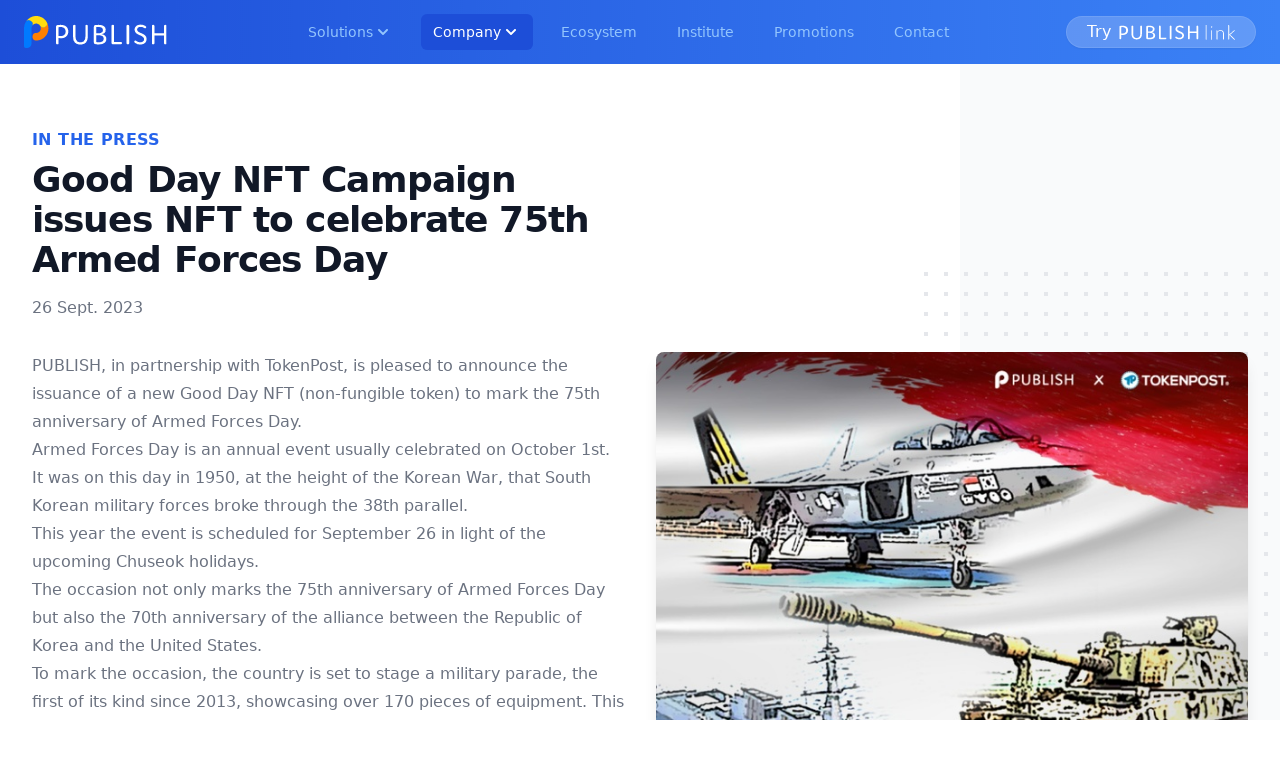

--- FILE ---
content_type: text/html; charset=utf-8
request_url: https://publishinc.io/en/news/article/206/
body_size: 9297
content:




<!DOCTYPE html>
  <html lang="en" class="scroll-smooth">
  <head>

    
    <script async src="https://www.googletagmanager.com/gtag/js?id=G-1LD5MNBKPG"></script>
    <script>
      window.dataLayer = window.dataLayer || [];
      function gtag(){dataLayer.push(arguments);}
      gtag('js', new Date());

      gtag('config', 'G-1LD5MNBKPG', 'set', {
        'cookie_flags': 'SameSite=None;Secure',
      });
    </script>

    <meta name="naver-site-verification" content="3cbb8181753bc8dfac3d32e01a1bc0e46f5f83dd" />
    

    <meta charset="utf-8">
    <meta name="viewport" content="width=device-width, initial-scale=1, shrink-to-fit=no">
    <meta name="description" content="Discover all the latest news and developments at PUBLISH">
    
    <meta name="author" content="PUBLISH">
    <title>Good Day NFT Campaign issues NFT to celebrate 75th Armed Forces Day | Newsroom | PUBLISH</title>
    <link rel="canonical" href="https://publishinc.io/en/news/article/206/">

    
    <meta property="og:type" content="article" />
    <meta property="og:title" content="Good Day NFT Campaign issues NFT to celebrate 75th Armed Forces Day | Newsroom | PUBLISH" />
    <meta property="og:description" content="Discover all the latest news and developments at PUBLISH" />
    <meta property="og:image" content="https://dqr3c1nrzfv7h.cloudfront.net/media/public/news/2023/09/26/TP%EA%B5%AD%EA%B5%B0%EC%9D%98_%EB%82%A0_NFT.png" />
    <meta property="og:site_name" content="PUBLISH" />
    <meta property="og:url" content="https://publishinc.io/en/news/article/206/" />
    <meta property="article:published_time" content="2023-09-26T09:49:16+09:00">

    
    <meta name="twitter:site" content="@PUBLISHinc_io">
    <meta name="twitter:domain" content="publishinc.io"/>
    <meta name="twitter:creator" content="@PUBLISHinc_io">
    <meta name="twitter:title" content="Good Day NFT Campaign issues NFT to celebrate 75th Armed Forces Day | Newsroom | PUBLISH">
    <meta name="twitter:description" content="Discover all the latest news and developments at PUBLISH">
    <meta name="twitter:image" content="https://publishinc.iohttps://dqr3c1nrzfv7h.cloudfront.net/media/public/news/2023/09/26/TP%EA%B5%AD%EA%B5%B0%EC%9D%98_%EB%82%A0_NFT.png">
    <meta name="twitter:card" content="summary_large_image">

    
    <link rel="alternate" type="application/rss+xml" title="Subscribe to the latest updates at PUBLISH" href="https://publishinc.io/en/news/latest/feed" />

    
    

<link rel="stylesheet" href="https://dqr3c1nrzfv7h.cloudfront.net/static/css/dist/styles.css">





    
    <link rel="stylesheet" href="https://dqr3c1nrzfv7h.cloudfront.net/static/css/styles.css" />

    

    
    <script src="https://widget1.publish.link/widget-link-ce.umd.js"></script>

    
    <script src="https://dqr3c1nrzfv7h.cloudfront.net/static/js/htmx.min.js"></script>

    
    <script src="https://dqr3c1nrzfv7h.cloudfront.net/static/js/lozad.min.js"></script>

    
    <link rel="icon" type="image/png" sizes="32x32" href="https://dqr3c1nrzfv7h.cloudfront.net/static/images/favicon-32x32.png">
    <link rel="icon" type="image/png" sizes="16x16" href="https://dqr3c1nrzfv7h.cloudfront.net/static/images/favicon-16x16.png">

  </head>

  <body class="overflow-x-hidden" >

    
    
    



    <header class="bg-gradient-to-r from-blue-700 to-blue-500 px-4 sm:px-6">
      

















<nav>
  <div class="max-w-7xl mx-auto divide-y divide-black divide-opacity-10 overflow-x-hidden">
  
    <div>
      <div class="flex justify-between items-center h-16">

        
        <div>
          <a href="/en/">
            <span class="sr-only">Homepage</span>
            <img class="h-8 w-auto" src="https://dqr3c1nrzfv7h.cloudfront.net/static/images/logo.svg" width="121" height="27" alt="PUBLISH logo">
          </a>
        </div>

        
        <div class="flex items-center lg:hidden space-x-2">
          <div class="group hidden sm:flex">
            

<a href="https://link.publishinc.io/" target="_blank" rel="noopener noreferrer">
	<div class="h-8 w-auto inline-flex items-center justify-center text-white font-medium bg-white bg-opacity-20 group-hover:bg-opacity-30 rounded-full shadow-sm group-hover:shadow-lg py-3 px-5 border border-white border-opacity-10 transform-gpu group-hover:-translate-y-0.5 transition-all duration-150">
		
		
		<span>
			Try
		</span>
		<span class="ml-2 ">
			<img class="h-4 w-auto" src="https://dqr3c1nrzfv7h.cloudfront.net/static/images/publish-link-logo.svg" width="300" height="41" alt="Visit the PUBLISH link website">
		</span>
		
	</div>
</a>
          </div>
          <button type="button" id="mobile-menu-button" class="inline-flex items-center justify-center -m-2 p-2 rounded-md text-blue-400 hover:text-white focus:outline-none focus:ring-2 focus:ring-inset focus:ring-white" aria-controls="mobile-menu" aria-expanded="false">
            <span class="sr-only">Open main menu</span>
            
            <svg class="block h-6 w-6" xmlns="http://www.w3.org/2000/svg" fill="none" viewBox="0 0 24 24" stroke="currentColor" aria-hidden="true" id="toggle-button-when-closed">
              <path stroke-linecap="round" stroke-linejoin="round" stroke-width="2" d="M4 6h16M4 12h16M4 18h16" />
            </svg>
            
            <svg class="hidden h-6 w-6" xmlns="http://www.w3.org/2000/svg" fill="none" viewBox="0 0 24 24" stroke="currentColor" aria-hidden="true" id="toggle-button-when-open">
              <path stroke-linecap="round" stroke-linejoin="round" stroke-width="2" d="M6 18L18 6M6 6l12 12" />
            </svg>
          </button>
        </div>
        
        
        <div class="hidden lg:ml-6 lg:flex lg:items-center lg:space-x-4 whitespace-nowrap overflow-x-hidden z-50">

          <div class="dropdown group">
            <button type="button" class="inline-flex items-center text-blue-300 hover:text-white px-3 py-2 rounded-md text-sm font-medium">
              Solutions
              
              <svg class="h-5 w-5" xmlns="http://www.w3.org/2000/svg" viewBox="0 0 20 20" fill="currentColor" aria-hidden="true">
                <path fill-rule="evenodd" d="M5.293 7.293a1 1 0 011.414 0L10 10.586l3.293-3.293a1 1 0 111.414 1.414l-4 4a1 1 0 01-1.414 0l-4-4a1 1 0 010-1.414z" clip-rule="evenodd" />
              </svg>
            </button>
            <div class="dropdown-menu absolute hidden py-2 w-48 bg-white rounded-lg shadow opacity-95">
              <a href="/en/publish-apps" class="block px-3 py-2 text-sm font-medium text-gray-500 hover:text-gray-900">PUBLISH apps</a>
              <a href="/en/news-token/" class="block px-3 py-2 text-sm font-medium text-gray-500 hover:text-gray-900">NEWS token</a>
            </div>
          </div>

          <div class="dropdown group">
            <button type="button" class="inline-flex items-center bg-blue-700 text-white px-3 py-2 rounded-md text-sm font-medium">
              Company
              
              <svg class="h-5 w-5" xmlns="http://www.w3.org/2000/svg" viewBox="0 0 20 20" fill="currentColor" aria-hidden="true">
                <path fill-rule="evenodd" d="M5.293 7.293a1 1 0 011.414 0L10 10.586l3.293-3.293a1 1 0 111.414 1.414l-4 4a1 1 0 01-1.414 0l-4-4a1 1 0 010-1.414z" clip-rule="evenodd" />
              </svg>
            </button>
            <div class="dropdown-menu absolute hidden w-48 py-2 bg-white rounded-lg shadow opacity-95">
              <a href="/en/about" class="block px-3 py-2 text-sm font-medium text-gray-500 hover:text-gray-900">About</a>
              <a href="/en/team/" class="block px-3 py-2 text-sm font-medium text-gray-500 hover:text-gray-900">Team</a>
              <a href="/en/jobs/" class="block px-3 py-2 text-sm font-medium text-gray-500 hover:text-gray-900">Careers</a>
              <a href="/en/investor-relations" class="block px-3 py-2 text-sm font-medium text-gray-500 hover:text-gray-900">Investor relations</a>
              <a href="/en/announcements/" class="block px-3 py-2 text-sm font-medium text-gray-500 hover:text-gray-900">Announcements</a>
              <a href="/en/news/" class="block px-3 py-2 text-sm font-medium bg-gray-100 text-gray-900">Newsroom</a>
            </div>
          </div>

          
          <a href="/en/ecosystem/" class="text-blue-300 hover:text-white px-3 py-2 rounded-md text-sm font-medium">Ecosystem</a>
          <a href="http://publishinstitute.org/" target="_blank" rel="noopener noreferrer" class="text-blue-300 hover:text-white px-3 py-2 rounded-md text-sm font-medium">Institute</a>
          <a href="/en/promotions/" class="text-blue-300 hover:text-white px-3 py-2 rounded-md text-sm font-medium">
            
            Promotions
          </a>
          <a href="/en/contact/" class="hidden lg:block text-blue-300 hover:text-white px-3 py-2 rounded-md text-sm font-medium">Contact</a>

        </div>
        <div class="group hidden lg:flex">
          

<a href="https://link.publishinc.io/" target="_blank" rel="noopener noreferrer">
	<div class="h-8 w-auto inline-flex items-center justify-center text-white font-medium bg-white bg-opacity-20 group-hover:bg-opacity-30 rounded-full shadow-sm group-hover:shadow-lg py-3 px-5 border border-white border-opacity-10 transform-gpu group-hover:-translate-y-0.5 transition-all duration-150">
		
		
		<span>
			Try
		</span>
		<span class="ml-2 ">
			<img class="h-4 w-auto" src="https://dqr3c1nrzfv7h.cloudfront.net/static/images/publish-link-logo.svg" width="300" height="41" alt="Visit the PUBLISH link website">
		</span>
		
	</div>
</a>
        </div>

      </div>

    </div>

      
    <div class="hidden lg:hidden" id="mobile-menu">
      <div class="pt-2 pb-3 space-y-1">

        <div>

          <div class="inline-flex items-center text-blue-700 px-3 py-2 text-sm font-medium uppercase mix-blend-multiply">
            Solutions
          </div>

          <div class="mt-1 space-y-1" aria-labelledby="solutions-headline">

            
            <a href="/en/publish-apps" class="text-blue-300 hover:text-white block px-3 py-2 rounded-md font-medium" aria-current="page">PUBLISH apps</a>

            
            <a href="/en/news-token/" class="text-blue-300 hover:text-white block px-3 py-2 rounded-md font-medium" aria-current="page">NEWS token</a>

          </div>

        </div>

        <div>

          <div class="inline-flex items-center text-blue-700 px-3 py-2 text-sm font-medium uppercase mix-blend-multiply">
            Company
          </div>
        
          <div class="mt-1 space-y-1" aria-labelledby="company-headline">

            
            <a href="/en/about" class="text-blue-300 hover:text-white block px-3 py-2 rounded-md font-medium" aria-current="page">About</a>

            
            <a href="/en/team/" class="text-blue-300 hover:text-white block px-3 py-2 rounded-md font-medium">Team</a>

            
            <a href="/en/jobs/" class="text-blue-300 hover:text-white block px-3 py-2 rounded-md font-medium">Careers</a>

            
            <a href="/en/investor-relations" class="text-blue-300 hover:text-white block px-3 py-2 rounded-md font-medium">Investor relations</a>

            <a href="/en/announcements/" class="text-blue-300 hover:text-white block px-3 py-2 rounded-md font-medium">Announcements</a>

            
            <a href="/en/news/" class="bg-blue-700 text-white block px-3 py-2 rounded-md font-medium">Newsroom</a>

          </div>
          
        </div>

        <div>

          <div class="inline-flex items-center text-blue-700 px-3 py-2 text-sm font-medium uppercase mix-blend-multiply">
            Other
          </div>

          <div class="mt-1 space-y-1" aria-labelledby="products-headline">
            <a href="/en/ecosystem/" class="text-blue-300 hover:text-white block px-3 py-2 rounded-md font-medium">Ecosystem</a>
            <a href="http://publishinstitute.org/" target="_blank" rel="noopener noreferrer" class="text-blue-300 hover:text-white block px-3 py-2 rounded-md font-medium">Institute</a>
            <a href="/en/promotions/" class="text-blue-300 hover:text-white block px-3 py-2 rounded-md font-medium">
              
              Promotions
            </a>
            <a href="/en/contact/" class="text-blue-300 hover:text-white block px-3 py-2 rounded-md font-medium">Contact</a>
            
          </div>

        </div>

      </div>
      
    </div>

    

  </div>
</nav>


  
    </header>

    <main class="relative">
      

<div class="bg-white overflow-hidden">
  <div class="relative max-w-7xl mx-auto py-16 px-4 sm:px-6 lg:px-8">
    <div class="hidden lg:block bg-gray-50 absolute top-0 bottom-0 left-3/4 w-screen"></div>
    <div class="mx-auto text-base max-w-prose lg:grid lg:grid-cols-2 lg:gap-8 lg:max-w-none">
      <div>
        <h2 class="text-base text-blue-600 font-semibold tracking-wide uppercase">In the press</h2>
        <h3 class="mt-2 text-3xl leading-8 font-extrabold tracking-tight text-gray-900 sm:text-4xl">Good Day NFT Campaign issues NFT to celebrate 75th Armed Forces Day</h3>
        
        
          <p class="mt-4 text-gray-500">26 Sept. 2023</p>
        
      </div>
    </div>
    <div class="mt-8 lg:grid lg:grid-cols-2 lg:gap-8">
      <div class="relative lg:row-start-1 lg:col-start-2">
        <svg class="hidden lg:block absolute top-0 right-0 -mt-20 -mr-20" width="404" height="384" fill="none" viewBox="0 0 404 384" aria-hidden="true">
          <defs>
            <pattern id="de316486-4a29-4312-bdfc-fbce2132a2c1" x="0" y="0" width="20" height="20" patternUnits="userSpaceOnUse">
              <rect x="0" y="0" width="4" height="4" class="text-gray-200" fill="currentColor" />
            </pattern>
          </defs>
          <rect width="404" height="384" fill="url(#de316486-4a29-4312-bdfc-fbce2132a2c1)" />
        </svg>
        
          <div class="relative text-base mx-auto max-w-prose lg:max-w-none">
            <figure>
              <div>
                
                  <img 
                    data-src="https://dqr3c1nrzfv7h.cloudfront.net/media/public/cache/dd/42/dd4240ebd81f0222fb06fcca55f230b4.jpg" 
                    width="655" 
                    height="655" 
                    class="lozad rounded-lg shadow-lg object-cover object-center bg-gray-50" 
                    alt="Featured image" 
                    onerror="this.onerror=null;this.src='https://dqr3c1nrzfv7h.cloudfront.net/static/images/publish_og.jpg';">
                
              </div>
              
                <figcaption class="mt-3 flex text-sm text-gray-500">
                  <svg class="flex-none w-5 h-5 text-gray-400" xmlns="http://www.w3.org/2000/svg" viewBox="0 0 20 20" fill="currentColor" aria-hidden="true">
                    <path fill-rule="evenodd" d="M4 5a2 2 0 00-2 2v8a2 2 0 002 2h12a2 2 0 002-2V7a2 2 0 00-2-2h-1.586a1 1 0 01-.707-.293l-1.121-1.121A2 2 0 0011.172 3H8.828a2 2 0 00-1.414.586L6.293 4.707A1 1 0 015.586 5H4zm6 9a3 3 0 100-6 3 3 0 000 6z" clip-rule="evenodd" />
                  </svg>
                  <span class="ml-2">75th Armed Forces Day NFT artwork / Courtesy of TokenPost</span>
                </figcaption>
              
            </figure>
          </div>
        
      </div>
      <div class="mt-8 lg:mt-0">
        <div class="text-base max-w-prose mx-auto lg:max-w-none prose-img:rounded-lg prose-img:shadow-lg">
          <div class="prose prose-blue text-gray-500">
            <p>PUBLISH, in partnership with TokenPost, is pleased to announce the issuance of a new Good Day NFT (non-fungible token) to mark the 75th anniversary of Armed Forces Day.</p>

<p>Armed Forces Day is an annual event usually celebrated on October 1st. It was on this day in 1950, at the height of the Korean War, that South Korean military forces broke through the 38th parallel.</p>

<p>This year the event is scheduled for September 26 in light of the upcoming Chuseok holidays.</p>

<p>The occasion not only marks the 75th anniversary of Armed Forces Day but also the 70th anniversary of the alliance between the Republic of Korea and the United States.</p>

<p>To mark the occasion, the country is set to stage a military parade, the first of its kind since 2013, showcasing over 170 pieces of equipment. This includes those from the ROK Air Force&rsquo;s special aerobatics team, the Black Eagles, and the Army&rsquo;s AH-64 Apache helicopters. Additionally, 4,600 soldiers from 24 units of the ROK Armed Forces will participate, alongside approximately 300 members of the US Eighth Army, a first in the parade&#39;s history.</p>

<p>Notably, this year will feature a &ldquo;March with the People,&rdquo; in which soldiers and citizens will march together from Seoul City Hall to Gwanghwamun Square, accompanied by military bands and mascots representing various military branches.</p>

<p>The &quot;Good Day NFT Campaign&quot; is a joint initiative by PUBLISH and TokenPost, aimed at highlighting significant domestic and international events and holidays through the issuance and distribution of commemorative NFTs and digital artwork.<br />
&nbsp;</p>
          </div>
          <a href="/en/news/" type="button" class="mt-4 inline-flex items-center px-4 py-2 border border-gray-300 shadow-sm text-sm font-medium rounded-md text-gray-700 bg-white hover:bg-gray-50 focus:outline-none focus:ring-2 focus:ring-offset-2 focus:ring-blue-500">
            Back to list
          </a>
          <div class="mt-8">
            <widget-link widget-token="blPFeJ0X5gaNpKEI"></widget-link>
          </div>
        </div>
      </div>
    </div>
  </div>
</div>


    </main>
    
    <footer class="bg-gray-50" aria-labelledby="footer-heading">
      

<h2 id="footer-heading" class="sr-only">Footer</h2>
<div class="max-w-7xl mx-auto py-12 px-4 sm:px-6 lg:py-16 lg:px-8">

  
  <div class="pb-8 xl:grid xl:grid-cols-5 xl:gap-8">
    <div class="grid grid-cols-2 gap-8 xl:col-span-4">
      <div class="md:grid md:grid-cols-2 md:gap-8">
        <div>
          <h3 class="text-sm font-semibold text-gray-400 tracking-wider uppercase">
            Solutions
          </h3>
          <ul role="list" class="mt-4 space-y-4">
            <li>
              <a href="/en/publish-apps" class="text-base text-gray-500 hover:text-gray-900">
                PUBLISH apps
              </a>
            </li>
            <li>
              <a href="/en/news-token/" class="text-base text-gray-500 hover:text-gray-900">
                NEWS token
              </a>
            </li>
          </ul>
        </div>
        <div class="mt-12 md:mt-0">
          <h3 class="text-sm font-semibold text-gray-400 tracking-wider uppercase">
            Company
          </h3>
          <ul role="list" class="mt-4 space-y-4">
            <li>
              <a href="/en/about" class="text-base text-gray-500 hover:text-gray-900">
                About
              </a>
            </li>
            <li>
              <a href="/en/team/" class="text-base text-gray-500 hover:text-gray-900">
                Team
              </a>
            </li>
            <li>
              <a href="/en/jobs/" class="text-base text-gray-500 hover:text-gray-900">
                Careers
              </a>
            </li>
            <li>
              <a href="/en/investor-relations" class="text-base text-gray-500 hover:text-gray-900">
                Investor relations
              </a>
            </li>
            <li>
              <a href="/en/announcements/" class="text-base text-gray-500 hover:text-gray-900">
                Announcements
              </a>
            </li>
            <li>
              <a href="/en/news/" class="text-base text-gray-500 hover:text-gray-900">
                Newsroom
              </a>
            </li>
          </ul>
        </div>
      </div>
      <div class="md:grid md:grid-cols-2 md:gap-8">
        <div>
          <h3 class="text-sm font-semibold text-gray-400 tracking-wider uppercase">
            Other
          </h3>
          <ul role="list" class="mt-4 space-y-4">
            <li>
              <a href="/en/ecosystem/" class="text-base text-gray-500 hover:text-gray-900">
                Ecosystem
              </a>
            </li>
            <li>
              <a href="https://publishinstitute.org/" target="_blank" rel="noopener noreferrer" class="text-base text-gray-500 hover:text-gray-900">
                Institute
              </a>
            </li>
            <li>
              <a href="/en/promotions/" class="text-base text-gray-500 hover:text-gray-900">
                
                Promotions
              </a>
            </li>
            <li>
              <a href="/en/contact/" class="text-base text-gray-500 hover:text-gray-900">
                Contact
              </a>
            </li>
          </ul>
        </div>
      </div>
    </div>
  </div>

  
  <div class="mt-8 border-t border-gray-200 pt-8 md:flex md:justify-between md:items-start">
    
    <div class="md:order-2 md:ml-8 space-y-4">

      <div class="flex flex-col space-y-4">
        
        
        <div class="flex space-x-4 sm:space-x-6">
          <a href="https://www.facebook.com/PUBLISHprotocol" target="_blank" rel="noopener noreferrer" class="text-gray-400 hover:text-gray-500">
            <span class="sr-only">Facebook</span>
            <svg class="h-5 w-5" fill="currentColor" viewBox="0 0 24 24" aria-hidden="true" xmlns="http://www.w3.org/2000/svg"><title>Facebook</title><path d="M24 12.073c0-6.627-5.373-12-12-12s-12 5.373-12 12c0 5.99 4.388 10.954 10.125 11.854v-8.385H7.078v-3.47h3.047V9.43c0-3.007 1.792-4.669 4.533-4.669 1.312 0 2.686.235 2.686.235v2.953H15.83c-1.491 0-1.956.925-1.956 1.874v2.25h3.328l-.532 3.47h-2.796v8.385C19.612 23.027 24 18.062 24 12.073z"/></svg>
          </a>
          <a href="https://www.instagram.com/publishinc.io/" target="_blank" rel="noopener noreferrer" class="text-gray-400 hover:text-gray-500">
            <span class="sr-only">Instagram</span>
            <svg class="h-5 w-5" fill="currentColor" viewBox="0 0 24 24" xmlns="http://www.w3.org/2000/svg"><title>Instagram</title><path d="M12 0C8.74 0 8.333.015 7.053.072 5.775.132 4.905.333 4.14.63c-.789.306-1.459.717-2.126 1.384S.935 3.35.63 4.14C.333 4.905.131 5.775.072 7.053.012 8.333 0 8.74 0 12s.015 3.667.072 4.947c.06 1.277.261 2.148.558 2.913.306.788.717 1.459 1.384 2.126.667.666 1.336 1.079 2.126 1.384.766.296 1.636.499 2.913.558C8.333 23.988 8.74 24 12 24s3.667-.015 4.947-.072c1.277-.06 2.148-.262 2.913-.558.788-.306 1.459-.718 2.126-1.384.666-.667 1.079-1.335 1.384-2.126.296-.765.499-1.636.558-2.913.06-1.28.072-1.687.072-4.947s-.015-3.667-.072-4.947c-.06-1.277-.262-2.149-.558-2.913-.306-.789-.718-1.459-1.384-2.126C21.319 1.347 20.651.935 19.86.63c-.765-.297-1.636-.499-2.913-.558C15.667.012 15.26 0 12 0zm0 2.16c3.203 0 3.585.016 4.85.071 1.17.055 1.805.249 2.227.415.562.217.96.477 1.382.896.419.42.679.819.896 1.381.164.422.36 1.057.413 2.227.057 1.266.07 1.646.07 4.85s-.015 3.585-.074 4.85c-.061 1.17-.256 1.805-.421 2.227-.224.562-.479.96-.899 1.382-.419.419-.824.679-1.38.896-.42.164-1.065.36-2.235.413-1.274.057-1.649.07-4.859.07-3.211 0-3.586-.015-4.859-.074-1.171-.061-1.816-.256-2.236-.421-.569-.224-.96-.479-1.379-.899-.421-.419-.69-.824-.9-1.38-.165-.42-.359-1.065-.42-2.235-.045-1.26-.061-1.649-.061-4.844 0-3.196.016-3.586.061-4.861.061-1.17.255-1.814.42-2.234.21-.57.479-.96.9-1.381.419-.419.81-.689 1.379-.898.42-.166 1.051-.361 2.221-.421 1.275-.045 1.65-.06 4.859-.06l.045.03zm0 3.678c-3.405 0-6.162 2.76-6.162 6.162 0 3.405 2.76 6.162 6.162 6.162 3.405 0 6.162-2.76 6.162-6.162 0-3.405-2.76-6.162-6.162-6.162zM12 16c-2.21 0-4-1.79-4-4s1.79-4 4-4 4 1.79 4 4-1.79 4-4 4zm7.846-10.405c0 .795-.646 1.44-1.44 1.44-.795 0-1.44-.646-1.44-1.44 0-.794.646-1.439 1.44-1.439.793-.001 1.44.645 1.44 1.439z"/></svg>
          </a>
          <a href="http://pf.kakao.com/_PxlsqK" target="_blank" rel="noopener noreferrer" class="text-gray-400 hover:text-gray-500">
            <span class="sr-only">KakaoTalk</span>
            <svg class="h-5 w-5" fill="currentColor" viewBox="0 0 24 24" xmlns="http://www.w3.org/2000/svg"><title>KakaoTalk</title><path d="M22.125 0H1.875C.8394 0 0 .8394 0 1.875v20.25C0 23.1606.8394 24 1.875 24h20.25C23.1606 24 24 23.1606 24 22.125V1.875C24 .8394 23.1606 0 22.125 0zM12 18.75c-.591 0-1.1697-.0413-1.7317-.1209-.5626.3965-3.813 2.6797-4.1198 2.7225 0 0-.1258.0489-.2328-.0141s-.0876-.2282-.0876-.2282c.0322-.2198.8426-3.0183.992-3.5333-2.7452-1.36-4.5701-3.7686-4.5701-6.5135C2.25 6.8168 6.6152 3.375 12 3.375s9.75 3.4418 9.75 7.6875c0 4.2457-4.3652 7.6875-9.75 7.6875zM8.0496 9.8672h-.8777v3.3417c0 .2963-.2523.5372-.5625.5372s-.5625-.2409-.5625-.5372V9.8672h-.8777c-.3044 0-.552-.2471-.552-.5508s.2477-.5508.552-.5508h2.8804c.3044 0 .552.2471.552.5508s-.2477.5508-.552.5508zm10.9879 2.9566a.558.558 0 0 1 .108.4167.5588.5588 0 0 1-.2183.371.5572.5572 0 0 1-.3383.1135.558.558 0 0 1-.4493-.2236l-1.3192-1.7479-.1952.1952v1.2273a.5635.5635 0 0 1-.5627.5628.563.563 0 0 1-.5625-.5625V9.3281c0-.3102.2523-.5625.5625-.5625s.5625.2523.5625.5625v1.209l1.5694-1.5694c.0807-.0807.1916-.1252.312-.1252.1404 0 .2814.0606.3871.1661.0985.0984.1573.2251.1654.3566.0082.1327-.036.2542-.1241.3425l-1.2818 1.2817 1.3845 1.8344zm-8.3502-3.5023c-.095-.2699-.3829-.5475-.7503-.5557-.3663.0083-.6542.2858-.749.5551l-1.3455 3.5415c-.1708.5305-.0217.7272.1333.7988a.8568.8568 0 0 0 .3576.0776c.2346 0 .4139-.0952.4678-.2481l.2787-.7297 1.7152.0001.2785.7292c.0541.1532.2335.2484.4681.2484a.8601.8601 0 0 0 .3576-.0775c.1551-.0713.3041-.2681.1329-.7999l-1.3449-3.5398zm-1.3116 2.4433l.5618-1.5961.5618 1.5961H9.3757zm5.9056 1.3836c0 .2843-.2418.5156-.5391.5156h-1.8047c-.2973 0-.5391-.2314-.5391-.5156V9.3281c0-.3102.2576-.5625.5742-.5625s.5742.2523.5742.5625v3.3047h1.1953c.2974 0 .5392.2314.5392.5156z"/></svg>
          </a>
          <a href="https://www.linkedin.com/company/publish-inc/" target="_blank" rel="noopener noreferrer" class="text-gray-400 hover:text-gray-500">
            <span class="sr-only">LinkedIn</span>
            <svg class="h-5 w-5" fill="currentColor" viewBox="0 0 24 24" aria-hidden="true" xmlns="http://www.w3.org/2000/svg"><title>LinkedIn</title><path d="M20.447 20.452h-3.554v-5.569c0-1.328-.027-3.037-1.852-3.037-1.853 0-2.136 1.445-2.136 2.939v5.667H9.351V9h3.414v1.561h.046c.477-.9 1.637-1.85 3.37-1.85 3.601 0 4.267 2.37 4.267 5.455v6.286zM5.337 7.433c-1.144 0-2.063-.926-2.063-2.065 0-1.138.92-2.063 2.063-2.063 1.14 0 2.064.925 2.064 2.063 0 1.139-.925 2.065-2.064 2.065zm1.782 13.019H3.555V9h3.564v11.452zM22.225 0H1.771C.792 0 0 .774 0 1.729v20.542C0 23.227.792 24 1.771 24h20.451C23.2 24 24 23.227 24 22.271V1.729C24 .774 23.2 0 22.222 0h.003z"/></svg>
          </a>
          <a href="https://t.me/publishprotocol" target="_blank" rel="noopener noreferrer" class="text-gray-400 hover:text-gray-500">
            <span class="sr-only">Telegram</span>
            <svg class="h-5 w-5" fill="currentColor" viewBox="0 0 24 24" aria-hidden="true" xmlns="http://www.w3.org/2000/svg"><title>Telegram</title><path d="M11.944 0A12 12 0 0 0 0 12a12 12 0 0 0 12 12 12 12 0 0 0 12-12A12 12 0 0 0 12 0a12 12 0 0 0-.056 0zm4.962 7.224c.1-.002.321.023.465.14a.506.506 0 0 1 .171.325c.016.093.036.306.02.472-.18 1.898-.962 6.502-1.36 8.627-.168.9-.499 1.201-.82 1.23-.696.065-1.225-.46-1.9-.902-1.056-.693-1.653-1.124-2.678-1.8-1.185-.78-.417-1.21.258-1.91.177-.184 3.247-2.977 3.307-3.23.007-.032.014-.15-.056-.212s-.174-.041-.249-.024c-.106.024-1.793 1.14-5.061 3.345-.48.33-.913.49-1.302.48-.428-.008-1.252-.241-1.865-.44-.752-.245-1.349-.374-1.297-.789.027-.216.325-.437.893-.663 3.498-1.524 5.83-2.529 6.998-3.014 3.332-1.386 4.025-1.627 4.476-1.635z"/></svg>
          </a>
          
          
            <a href="https://twitter.com/PUBLISH_Inc" target="_blank" rel="noopener noreferrer" class="text-gray-400 hover:text-gray-500">
              <span class="sr-only">X</span>
              <svg class="h-5 w-5" fill="currentColor" viewBox="0 0 24 24" aria-hidden="true" xmlns="http://www.w3.org/2000/svg"><title>X</title><path d="M18.901 1.153h3.68l-8.04 9.19L24 22.846h-7.406l-5.8-7.584-6.638 7.584H.474l8.6-9.83L0 1.154h7.594l5.243 6.932ZM17.61 20.644h2.039L6.486 3.24H4.298Z"/></svg>
            </a>
          
        </div>
        
        
        <div>
          <div class="text-sm md:text-base font-medium text-gray-400">
            Change language
          </div>
          <form action="/i18n/setlang/" method="post" class="mt-4"><input type="hidden" name="csrfmiddlewaretoken" value="G3giJ73Zvb7He0Ru9UxpLKFWIzB9wpD9zPBnnlCdbBTlGQtuKKyqpmNOzrQUskc8">
            <input name="next" type="hidden" value="" />
            <div class="flex space-x-6">
              
              
              
              
              <button
                
                class="shadow-sm h-5 w-5 rounded opacity-40 hover:opacity-100" 
                
                type="submit"
                name="language"
                value="ko"
                aria-label="Change language to 한국어"
                title="한국어"
                style="background: url(https://dqr3c1nrzfv7h.cloudfront.net/static/images/flags/ko.svg)"
              ></button>
              
              <button
                
                class="shadow-sm h-5 w-5 rounded" 
                
                type="submit"
                name="language"
                value="en"
                aria-label="Change language to English"
                title="English"
                style="background: url(https://dqr3c1nrzfv7h.cloudfront.net/static/images/flags/en.svg)"
              ></button>
              
            </div>
          </form>
        </div>

      </div>
    
    </div>

    
    <div class="mt-8 md:mt-0 md:order-1">
      
      



  <div class="relative group inline-block">
      <button id="family-sites-menu-button" class="flex items-center w-full px-2 py-1 text-xs font-medium border border-gray-200 text-gray-400 hover:text-gray-500">
        <span>Family sites</span>
        
        <svg id="family-sites-button-closed-icon" xmlns="http://www.w3.org/2000/svg" fill="none" viewBox="0 0 24 24" stroke-width="1" stroke="currentColor" class="w-5 h-5 block">
          <path stroke-linecap="round" stroke-linejoin="round" d="M12 6v12m6-6H6" />
        </svg>
        
        <svg id="family-sites-button-open-icon" xmlns="http://www.w3.org/2000/svg" fill="none" viewBox="0 0 24 24" stroke-width="1" stroke="currentColor" class="w-5 h-5 hidden">
          <path stroke-linecap="round" stroke-linejoin="round" d="M18 12H6" />
        </svg>
      </button>
      <div id="family-sites-menu" class="hidden transform -translate-y-full absolute left-0 min-w-full bg-white border border-gray-200 opacity-95">
        <div class="w-auto divide-y divide-gray-200 divide-dotted" role="menu" aria-orientation="vertical" aria-labelledby="options-menu">
          
            
              <div>
                <div class="px-2 py-1 text-xs text-gray-400 whitespace-nowrap" role="menuitem">
                  Media
                </div>
                
                  <a href="https://publishalliance.org/" target="_blank" rel="noopener noreferrer" role="menuitem">
                    <div class="flex items-center space-x-1 px-2 py-1 text-xs text-gray-700 hover:bg-gray-50 hover:text-gray-900">
                      <span class="text-gray-200">&#x2514;</span>
                      <span class="whitespace-nowrap">PUBLISH Alliance<span>
                    </div>
                  </a>
                
                  <a href="https://publishinstitute.org/" target="_blank" rel="noopener noreferrer" role="menuitem">
                    <div class="flex items-center space-x-1 px-2 py-1 text-xs text-gray-700 hover:bg-gray-50 hover:text-gray-900">
                      <span class="text-gray-200">&#x2514;</span>
                      <span class="whitespace-nowrap">PUBLISH Institute<span>
                    </div>
                  </a>
                
                  <a href="https://link.publishinc.io/en/" target="_blank" rel="noopener noreferrer" role="menuitem">
                    <div class="flex items-center space-x-1 px-2 py-1 text-xs text-gray-700 hover:bg-gray-50 hover:text-gray-900">
                      <span class="text-gray-200">&#x2514;</span>
                      <span class="whitespace-nowrap">PUBLISH link<span>
                    </div>
                  </a>
                
                  <a href="https://mint.publishinc.io/en/" target="_blank" rel="noopener noreferrer" role="menuitem">
                    <div class="flex items-center space-x-1 px-2 py-1 text-xs text-gray-700 hover:bg-gray-50 hover:text-gray-900">
                      <span class="text-gray-200">&#x2514;</span>
                      <span class="whitespace-nowrap">PUBLISH mint<span>
                    </div>
                  </a>
                
                  <a href="https://id.publishchain.io/#/publishid" target="_blank" rel="noopener noreferrer" role="menuitem">
                    <div class="flex items-center space-x-1 px-2 py-1 text-xs text-gray-700 hover:bg-gray-50 hover:text-gray-900">
                      <span class="text-gray-200">&#x2514;</span>
                      <span class="whitespace-nowrap">PUBLISH iD<span>
                    </div>
                  </a>
                
                  <a href="https://newsthomas.kr/" target="_blank" rel="noopener noreferrer" role="menuitem">
                    <div class="flex items-center space-x-1 px-2 py-1 text-xs text-gray-700 hover:bg-gray-50 hover:text-gray-900">
                      <span class="text-gray-200">&#x2514;</span>
                      <span class="whitespace-nowrap">News Thomas<span>
                    </div>
                  </a>
                
              </div>
            
          
          
        </div>
      </div>
  </div>

      <div class="mt-4 text-sm md:text-base text-gray-400">
        <div class="gap-x-4 gap-y-1.5 flex flex-wrap items-end">
          <p>PUBLISH, Inc.</p>
          <p>CEO: Sungmin Kwon</p>
          <p>Business registration number: 546-86-01246</p>
          <p>Head office: 5F, 17, Seonyu-ro 49-gil, Yeongdeungpo-gu, Seoul, 07208, South Korea</p>
          <p>Phone: +82 6951-5746</p>
          <p>Email: <a href="/cdn-cgi/l/email-protection" class="__cf_email__" data-cfemail="e68f888089a69693848a8f958e8f8885c88f89">[email&#160;protected]</a></p>
        </div>
        <div class="mt-4 gap-x-4 gap-y-1 flex flex-wrap items-end">
          
          
            <a href="/privacy-policy/" class="hover:text-gray-500 hover:underline">개인정보 처리방침</a>
          
            <a href="/terms/" class="hover:text-gray-500 hover:underline">이용약관</a>
          
          <p>&copy; 2018-2026 PUBLISH, Inc. All rights reserved.</p>
        </div>
      </div>
    </div>

  </div>

</div>
    </footer>

    

<div class="fixed bottom-0 right-0 z-50">
  <div class="max-w-7xl mx-auto mr-4 mb-4 sm:mr-6 sm:mb-6 lg:mr-6 lg:mb-6 flex justify-end">
    <button type="button" class="opacity-40 bg-gray-600 hover:opacity-100 hover:bg-gray-700 shadow-sm py-1 px-2 text-white h-8 w-8 rounded-lg justify-center items-center hidden xl:shadow-md xl:h-10 xl:w-10" id="top-button" title="Go to top">
      <div class="w-full h-full flex justify-center items-center">
        <svg class="w-4 h-4 rotate-180" fill="none" stroke="currentColor" viewBox="0 0 24 24" xmlns="http://www.w3.org/2000/svg">
          <path stroke-linecap="round" stroke-linejoin="round" stroke-width="2" d="M19 9l-7 7-7-7"></path>
        </svg>
      </div>
    </button>
  </div>
</div>
    
    
    <script data-cfasync="false" src="/cdn-cgi/scripts/5c5dd728/cloudflare-static/email-decode.min.js"></script><script src="https://dqr3c1nrzfv7h.cloudfront.net/static/js/showHideMobileMenu.js"></script>
    <script src="https://dqr3c1nrzfv7h.cloudfront.net/static/family_sites/js/showHideFamilySiteMenu.js"></script>
    <script src="https://dqr3c1nrzfv7h.cloudfront.net/static/js/changeLanguage.js"></script>
    <script src="https://dqr3c1nrzfv7h.cloudfront.net/static/js/topButton.js"></script>
    <script>htmx.onLoad(target => lozad().observe());</script>
    
    
    
  <script defer src="https://static.cloudflareinsights.com/beacon.min.js/vcd15cbe7772f49c399c6a5babf22c1241717689176015" integrity="sha512-ZpsOmlRQV6y907TI0dKBHq9Md29nnaEIPlkf84rnaERnq6zvWvPUqr2ft8M1aS28oN72PdrCzSjY4U6VaAw1EQ==" data-cf-beacon='{"version":"2024.11.0","token":"70e88ed428674813b52f013727e2077a","r":1,"server_timing":{"name":{"cfCacheStatus":true,"cfEdge":true,"cfExtPri":true,"cfL4":true,"cfOrigin":true,"cfSpeedBrain":true},"location_startswith":null}}' crossorigin="anonymous"></script>
</body>
  
</html>

--- FILE ---
content_type: text/css
request_url: https://dqr3c1nrzfv7h.cloudfront.net/static/css/styles.css
body_size: 155
content:
html { scroll-behavior: smooth; }

.dropdown:hover .dropdown-menu { display: block; }

img[data-loaded="true"], [data-loaded="true"] img { 
  animation-name: showLazyImg; 
  animation-duration: 0.7s; 
  animation-fill-mode: both; } 
  
@keyframes showLazyImg { from { opacity: 0; } to { opacity: 1; } }

--- FILE ---
content_type: image/svg+xml
request_url: https://dqr3c1nrzfv7h.cloudfront.net/static/images/publish-link-logo.svg
body_size: 1132
content:
<?xml version="1.0" encoding="utf-8"?>
<!-- Generator: Adobe Illustrator 27.5.0, SVG Export Plug-In . SVG Version: 6.00 Build 0)  -->
<svg version="1.1" id="Layer_1" xmlns="http://www.w3.org/2000/svg" xmlns:xlink="http://www.w3.org/1999/xlink" x="0px" y="0px"
	 viewBox="0 0 123.2 17" style="enable-background:new 0 0 123.2 17;" xml:space="preserve">
<style type="text/css">
	.st0{fill:#FFFFFF;}
</style>
<g>
	<g>
		<path class="st0" d="M93,16.3c0,0.3-0.1,0.4-0.4,0.4s-0.5-0.1-0.5-0.4V1.5c0-0.3,0.1-0.4,0.4-0.4C92.9,1,93,1.2,93,1.5V16.3z"/>
		<path class="st0" d="M98.3,3.9c-0.4,0-0.7-0.3-0.7-0.7s0.3-0.7,0.7-0.7S99,2.7,99,3.1C99,3.6,98.7,3.9,98.3,3.9z M98.7,16.3
			c0,0.3-0.1,0.4-0.4,0.4s-0.5-0.1-0.5-0.4V7.1c0-0.3,0.1-0.4,0.4-0.4s0.5,0.1,0.5,0.4V16.3z"/>
		<path class="st0" d="M104.4,7.1v1.2c0.6-0.9,1.7-1.7,3.4-1.7c1.3,0,2.3,0.4,2.9,1.2c0.5,0.6,0.7,1.5,0.7,2.7v5.7
			c0,0.3-0.1,0.4-0.4,0.4s-0.5-0.1-0.5-0.4v-5.6c0-0.8-0.1-1.7-0.6-2.3c-0.5-0.7-1.2-1-2.2-1c-1.6,0-2.7,0.8-3.2,1.7v7.1
			c0,0.3-0.1,0.4-0.4,0.4s-0.5-0.1-0.5-0.4v-9c0-0.3,0.1-0.4,0.5-0.4C104.3,6.7,104.4,6.9,104.4,7.1z"/>
		<path class="st0" d="M123.2,16.5c0,0.2-0.1,0.2-0.5,0.2c-0.3,0-0.5-0.1-0.8-0.4l-5-4.8v4.7c0,0.3-0.1,0.4-0.4,0.4
			s-0.5-0.1-0.5-0.4V1.5c0-0.3,0.1-0.4,0.4-0.4s0.5,0.1,0.5,0.4v9.8l4.8-4.2c0.3-0.3,0.5-0.4,0.8-0.4s0.5,0.1,0.5,0.2
			s-0.1,0.2-0.8,0.8l-4.2,3.7l4.9,4.6C123.1,16.2,123.2,16.4,123.2,16.5z"/>
	</g>
	<g>
		<path class="st0" d="M4,11.7c-0.6,0-1.1,0-1.7-0.2v3.9c0,0.5-0.3,0.8-0.9,0.8s-0.9-0.3-0.9-0.8V3.3c0-0.6,0-1.1,0.9-1.3
			C2,1.9,3,1.8,3.8,1.8c3.4,0,5.9,1.5,5.9,5C9.6,10,7.2,11.7,4,11.7z M3.8,10.1c2.4,0,3.8-1.2,3.8-3.4c0-2.4-1.7-3.4-3.9-3.4
			c-0.4,0-0.9,0-1.4,0.1V10C2.8,10.1,3.4,10.1,3.8,10.1z"/>
		<path class="st0" d="M22.2,12.7c0.2-0.6,0.3-1.3,0.3-2.1V2.5c0-0.5,0.3-0.8,0.9-0.8s0.9,0.3,0.9,0.8v8.1c0,1.1-0.2,2.1-0.5,2.9
			c-0.9,2-2.7,2.9-5,2.9s-4.1-0.8-5-2.9c-0.3-0.8-0.5-1.7-0.5-2.9V2.5c0-0.5,0.3-0.8,0.9-0.8c0.6,0,0.9,0.3,0.9,0.8v8.2
			c0,1,0.1,1.6,0.3,2.1c0.6,1.4,1.7,2.1,3.3,2.1C20.5,14.8,21.6,14.1,22.2,12.7z"/>
		<path class="st0" d="M38.4,12.3c0,2.4-1.9,4-5.9,4c-0.9,0-1.9-0.1-2.5-0.2c-1-0.2-1-0.7-1-1.3V3.3c0-0.7,0-1.1,0.9-1.3
			c0.6-0.2,1.6-0.2,2.5-0.2c3.6,0,5.4,1.4,5.4,3.7c0,1.6-0.9,2.9-2.9,3.3C37.2,9.1,38.4,10.4,38.4,12.3z M30.8,3.4V8h1.7
			c0.7,0,1.3-0.1,1.8-0.3c1.1-0.4,1.6-1.1,1.6-2.1c0-1.4-1-2.3-3.5-2.3C31.9,3.3,31.3,3.3,30.8,3.4z M36.4,12.1c0-1.1-0.6-2-1.9-2.4
			c-0.6-0.2-1.2-0.3-1.9-0.3h-1.8v5.1c0.5,0.1,1.1,0.1,1.7,0.1C35.4,14.7,36.4,13.7,36.4,12.1z"/>
		<path class="st0" d="M49.5,14.5c0.5,0,0.8,0.3,0.8,0.8c0,0.6-0.3,0.8-0.8,0.8h-6.1c-0.7,0-1-0.3-1-1V2.5c0-0.5,0.3-0.8,0.9-0.8
			c0.6,0,0.9,0.3,0.9,0.8v12H49.5z"/>
		<path class="st0" d="M55.7,15.5c0,0.5-0.3,0.8-0.9,0.8c-0.6,0-0.9-0.3-0.9-0.8v-13c0-0.5,0.3-0.8,0.9-0.8c0.6,0,0.9,0.3,0.9,0.8
			V15.5z"/>
		<path class="st0" d="M59.9,5.4c0-2.3,1.9-3.8,4.6-3.8c1.2,0,2.5,0.3,3.4,0.9c0.5,0.3,0.7,0.6,0.7,0.9c0,0.4-0.4,0.9-0.8,0.9
			c-0.2,0-0.4-0.2-0.8-0.4c-0.8-0.5-1.6-0.7-2.5-0.7c-1.7,0-2.7,0.9-2.7,2c0,3,7.2,2.3,7.2,7c0,2.6-2.1,4.1-4.9,4.1
			c-1.5,0-2.7-0.4-3.7-1.1c-0.5-0.3-0.7-0.6-0.7-1s0.4-0.9,0.8-0.9c0.3,0,0.4,0.2,0.9,0.5c0.8,0.6,1.6,0.9,2.7,0.9
			c1.7,0,3-0.9,3-2.4C67.1,9.1,59.9,9.9,59.9,5.4z"/>
		<path class="st0" d="M84.1,2.5v13c0,0.5-0.3,0.8-0.9,0.8s-0.9-0.3-0.9-0.8V9.6H75v5.9c0,0.5-0.3,0.8-0.9,0.8s-0.9-0.3-0.9-0.8v-13
			c0-0.5,0.3-0.8,0.9-0.8S75,2,75,2.5v5.4h7.3V2.5c0-0.5,0.3-0.8,0.9-0.8C83.7,1.7,84.1,2,84.1,2.5z"/>
	</g>
</g>
</svg>


--- FILE ---
content_type: text/javascript
request_url: https://dqr3c1nrzfv7h.cloudfront.net/static/js/topButton.js
body_size: 448
content:
var topButton = document.getElementById("top-button");
  
// When the user scrolls down the page, display the "Go to top" button.
document.addEventListener("scroll", () => {
  if (document.body.scrollTop > 0 || document.documentElement.scrollTop > 0) {
    topButton.classList.remove("hidden");
  } else {
    topButton.classList.add("hidden");
  }
});


// When the user selects the "Go to top" button, regardless of any scroll event, scroll to the top of the document
topButton.addEventListener("click", () => {
  document.body.scrollTop = 0;
  document.documentElement.scrollTop = 0;
});

--- FILE ---
content_type: image/svg+xml
request_url: https://dqr3c1nrzfv7h.cloudfront.net/static/images/logo.svg
body_size: 871
content:
<svg xmlns="http://www.w3.org/2000/svg" id="Layer_1" data-name="Layer 1" version="1.1" width="120.8" height="26.951"><defs id="defs835"><style id="style833">.cls-1{fill:#fff}</style></defs><path class="cls-1" d="m31.1 18.75-1.8-.2v4.4c0 .6-.3.9-1.1.9s-1-.3-1-.9V9.15c0-.6 0-1.2 1-1.5l2.7-.2c3.8 0 6.6 1.7 6.6 5.6 0 3.9-2.7 5.7-6.4 5.7zm-.1-1.8c2.7 0 4.3-1.4 4.3-3.9s-1.9-3.8-4.4-3.8l-1.6.2v7.3z" id="path837"/><path class="cls-1" d="M51.6 19.85a7.3 7.3 0 0 0 .4-2.3v-9.2c0-.6.3-.9 1-.9s1 .3 1 .9v9.2a7.9 7.9 0 0 1-.6 3.2c-.9 2.3-3 3.3-5.6 3.3-2.6 0-4.7-.9-5.7-3.3a9.3 9.3 0 0 1-.5-3.2v-9.2c0-.6.3-.9 1-.9s1.1.3 1.1.9v9.2a6.3 6.3 0 0 0 .4 2.3 3.5 3.5 0 0 0 3.7 2.3 3.7 3.7 0 0 0 3.8-2.3z" id="path839"/><path class="cls-1" d="M69.8 19.35c0 2.7-2.2 4.6-6.7 4.6a10.9 10.9 0 0 1-2.8-.3c-1.1-.3-1.1-.8-1.1-1.5v-13c0-.7 0-1.2 1.1-1.5l2.8-.2c4 0 6.1 1.6 6.1 4.1 0 2.5-1.1 3.2-3.3 3.7 2.5.5 3.9 2 3.9 4.1zm-8.6-10v5.2h2a5 5 0 0 0 1.9-.3 2.3 2.3 0 0 0 1.8-2.4c0-1.6-1.1-2.6-3.9-2.6zm6.3 9.8a2.5 2.5 0 0 0-2.1-2.6 6.7 6.7 0 0 0-2.2-.4h-2v5.8l1.9.2c3.2 0 4.4-1.2 4.4-3z" id="path841"/><path class="cls-1" d="M82.2 21.85c.5 0 .8.3.8.9 0 .6-.3 1-.8 1h-6.9c-.8 0-1.1-.3-1.1-1.1V8.35c0-.6.3-.9 1.1-.9s1 .3 1 .9v13.5Z" id="path843"/><path class="cls-1" d="M89.1 22.95c0 .6-.4.9-1.1.9-.7 0-1.1-.3-1.1-.9V8.35c0-.6.4-.9 1.1-.9.7 0 1.1.3 1.1.9z" id="path845"/><path class="cls-1" d="M93.7 11.55c0-2.6 2.1-4.3 5.2-4.3a7.4 7.4 0 0 1 3.9 1.1c.5.4.8.7.8 1 0 .3-.4 1.1-.9 1.1l-.9-.4a5 5 0 0 0-2.9-.9c-1.9 0-3.1 1-3.1 2.3 0 3.4 8.1 2.6 8.1 7.9 0 3-2.4 4.7-5.5 4.7a7 7 0 0 1-4.2-1.3c-.5-.4-.8-.7-.8-1.1a1.1 1.1 0 0 1 .9-1c.3 0 .5.1 1 .5a5.5 5.5 0 0 0 3.1 1c2 0 3.4-1 3.4-2.6 0-3.8-8.1-2.9-8.1-8z" id="path847"/><path class="cls-1" d="M120.8 8.35v14.6c0 .6-.3.9-1 .9s-1.1-.3-1.1-.9v-6.6h-8.2v6.6c0 .6-.4.9-1.1.9-.7 0-1-.3-1-.9V8.35c0-.6.3-.9 1-.9s1.1.3 1.1.9v6.1h8.2v-6.1c0-.6.3-.9 1-.9s1.1.3 1.1.9z" id="path849"/><path d="M6.9 8.35a3 3 0 0 0-1.2-4.3 3.1 3.1 0 0 0-4.3 1.1A10.7 10.7 0 0 0 0 9.85v15.6a1.6 1.6 0 0 0 1.6 1.5h.8a3.9 3.9 0 0 0 4-3.9v-12.8a4.1 4.1 0 0 1 .5-1.9Z" id="path851" style="fill:#007aff"/><path d="M20.7 10.35a9.8 9.8 0 0 0-1.4-5.1 3.2 3.2 0 0 1-5.5 3.1 3.9 3.9 0 0 1 .5 2 3.8 3.8 0 0 1-3.9 3.9 3.2 3.2 0 0 0-3.2 3.2 3.2 3.2 0 0 0 3.2 3.2 10.3 10.3 0 0 0 10.3-10.3z" id="path853" style="fill:#ff8000"/><path d="M5.2 1.35a11.5 11.5 0 0 0-3.8 3.8 3.1 3.1 0 0 1 4.3-1.1 3.1 3.1 0 0 1 1.2 4.3 3.6 3.6 0 0 1 1.5-1.5 4 4 0 0 1 5.4 1.5 3.2 3.2 0 0 0 5.5-3.2 10.4 10.4 0 0 0-14.1-3.8z" id="path855" style="fill:#ffdc0d"/></svg>

--- FILE ---
content_type: text/javascript
request_url: https://dqr3c1nrzfv7h.cloudfront.net/static/family_sites/js/showHideFamilySiteMenu.js
body_size: 362
content:
const family_sites_menu_button = document.getElementById("family-sites-menu-button");
const family_sites_button_when_open = document.getElementById("family-sites-button-open-icon");
const family_sites_button_when_closed = document.getElementById("family-sites-button-closed-icon");
const family_sites_menu = document.getElementById("family-sites-menu");
const family_sites_menu_height = family_sites_menu.offsetHeight;


// Toggle menu visibility on button click
family_sites_menu_button.addEventListener("click", function() {

  // Toggle the "hidden" and "block" classes on the menu button
  if (family_sites_button_when_open.classList.contains("block")) {
    family_sites_button_when_open.classList.remove("block");
    family_sites_button_when_open.classList.add("hidden");
  } else if (family_sites_button_when_open.classList.contains("hidden")) {
    family_sites_button_when_open.classList.remove("hidden");
    family_sites_button_when_open.classList.add("block");
  }

  // Toggle the "hidden" and "block" classes on the menu button
  if (family_sites_button_when_closed.classList.contains("hidden")) {
    family_sites_button_when_closed.classList.remove("hidden");
    family_sites_button_when_closed.classList.add("block");
  } else if (family_sites_button_when_closed.classList.contains("block")) {
    family_sites_button_when_closed.classList.remove("block");
    family_sites_button_when_closed.classList.add("hidden");
  }

  // Toggle the "hidden" class on the menu
  if (family_sites_button_when_closed.classList.contains("hidden")) { 
    family_sites_menu.classList.remove("hidden"); 
  } else if (family_sites_button_when_closed.classList.contains("block")) {
    family_sites_menu.classList.add("hidden"); 
  }

})

// Position the menu above the button
family_sites_menu.style.top = `-${family_sites_menu_height}px`;

// Define a `closeMenu` function to close the menu
function closeFamilySitesMenu() {
  family_sites_button_when_open.classList.remove("block");
  family_sites_button_when_open.classList.add("hidden");
  family_sites_button_when_closed.classList.remove("hidden");
  family_sites_button_when_closed.classList.add("block");
  family_sites_menu.classList.add("hidden");
}

// Call the `closeMenu` function when the user clicks outside the menu
document.addEventListener("click", function(event) {
  if (!family_sites_menu_button.contains(event.target) && !family_sites_menu.contains(event.target)) {
    closeFamilySitesMenu();
  }
});

// Call the `closeMenu` function when the user presses the escape key
document.addEventListener("keydown", function(event) {
  if (event.key === "Escape") {
    closeFamilySitesMenu();
  }
});

--- FILE ---
content_type: text/javascript
request_url: https://dqr3c1nrzfv7h.cloudfront.net/static/js/showHideMobileMenu.js
body_size: 186
content:
const mobile_menu_button = document.getElementById("mobile-menu-button");
const toggle_button_when_open = document.getElementById("toggle-button-when-open");
const toggle_button_when_closed = document.getElementById("toggle-button-when-closed");
const mobile_menu = document.getElementById("mobile-menu");

mobile_menu_button.addEventListener("click", function() {
  if (toggle_button_when_open.classList.contains("block")) {
    toggle_button_when_open.classList.remove("block");
    toggle_button_when_open.classList.add("hidden");
  } else if (toggle_button_when_open.classList.contains("hidden")) {
    toggle_button_when_open.classList.remove("hidden");
    toggle_button_when_open.classList.add("block");
  }
  if (toggle_button_when_closed.classList.contains("hidden")) {
    toggle_button_when_closed.classList.remove("hidden");
    toggle_button_when_closed.classList.add("block");
  } else if (toggle_button_when_closed.classList.contains("block")) {
    toggle_button_when_closed.classList.remove("block");
    toggle_button_when_closed.classList.add("hidden");
  }

  if (toggle_button_when_closed.classList.contains("hidden")) { 
    mobile_menu.classList.remove("hidden"); 
  } else if (toggle_button_when_closed.classList.contains("block")) {
    mobile_menu.classList.add("hidden"); 
  }
})

function closeMenu() {
  toggle_button_when_open.classList.remove("block");
  toggle_button_when_open.classList.add("hidden");
  toggle_button_when_closed.classList.remove("hidden");
  toggle_button_when_closed.classList.add("block");
  mobile_menu.classList.add("hidden");
}

document.addEventListener("click", function(event) {
  if (!mobile_menu_button.contains(event.target) && !mobile_menu.contains(event.target)) {
    closeMenu();
  }
});

document.addEventListener("keydown", function(event) {
  if (event.key === "Escape") {
    closeMenu();
  }
});

--- FILE ---
content_type: text/javascript
request_url: https://dqr3c1nrzfv7h.cloudfront.net/static/js/changeLanguage.js
body_size: 432
content:
// This script is used to change the language of the page

let buttons = document.querySelectorAll('button[name="language"]');
    buttons.forEach(function (button) {
        button.addEventListener('click', changeLanguage);
    });

    function changeLanguage(event) {
        let language = event.target.dataset.language;
        document.querySelectorAll('.active').forEach(function (element) {
          element.classList.remove('active');
      });
      event.target.classList.add('active');
      document.querySelector('input[name="language"]').value = language;
  }